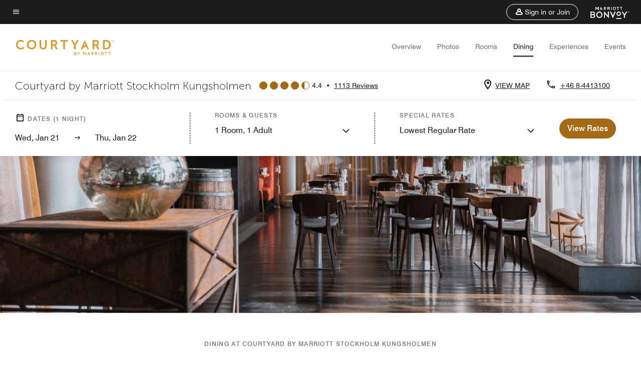

--- FILE ---
content_type: application/javascript;charset=utf-8
request_url: https://api.bazaarvoice.com/data/batch.json?passkey=canCX9lvC812oa4Y6HYf4gmWK5uszkZCKThrdtYkZqcYE&apiversion=5.5&displaycode=14883-en_us&resource.q0=products&filter.q0=id%3Aeq%3Astocy&stats.q0=reviews&filteredstats.q0=reviews&filter_reviews.q0=contentlocale%3Aeq%3Azh*%2Cen*%2Cfr*%2Cde*%2Cja*%2Cpt*%2Cru*%2Ces*%2Cen_US&filter_reviewcomments.q0=contentlocale%3Aeq%3Azh*%2Cen*%2Cfr*%2Cde*%2Cja*%2Cpt*%2Cru*%2Ces*%2Cen_US&resource.q1=reviews&filter.q1=isratingsonly%3Aeq%3Afalse&filter.q1=productid%3Aeq%3Astocy&filter.q1=contentlocale%3Aeq%3Azh*%2Cen*%2Cfr*%2Cde*%2Cja*%2Cpt*%2Cru*%2Ces*%2Cen_US&sort.q1=submissiontime%3Adesc&stats.q1=reviews&filteredstats.q1=reviews&include.q1=authors%2Cproducts%2Ccomments&filter_reviews.q1=contentlocale%3Aeq%3Azh*%2Cen*%2Cfr*%2Cde*%2Cja*%2Cpt*%2Cru*%2Ces*%2Cen_US&filter_reviewcomments.q1=contentlocale%3Aeq%3Azh*%2Cen*%2Cfr*%2Cde*%2Cja*%2Cpt*%2Cru*%2Ces*%2Cen_US&filter_comments.q1=contentlocale%3Aeq%3Azh*%2Cen*%2Cfr*%2Cde*%2Cja*%2Cpt*%2Cru*%2Ces*%2Cen_US&limit.q1=10&offset.q1=0&limit_comments.q1=3&callback=BV._internal.dataHandler0
body_size: 8264
content:
BV._internal.dataHandler0({"Errors":[],"BatchedResultsOrder":["q1","q0"],"HasErrors":false,"TotalRequests":2,"BatchedResults":{"q1":{"Id":"q1","Limit":10,"Offset":0,"TotalResults":1094,"Locale":"en_US","Results":[{"Id":"376696675","CID":"381ec7ba-0328-5968-a326-e7c9d00e6958","SourceClient":"marriott-2","LastModeratedTime":"2026-01-19T06:45:31.000+00:00","LastModificationTime":"2026-01-19T06:45:31.000+00:00","ProductId":"STOCY","OriginalProductName":"Courtyard Stockholm Kungsholmen","AuthorId":"m2bp2tpw6642qrx2dr60naaqa","ContentLocale":"en_US","IsFeatured":false,"TotalInappropriateFeedbackCount":0,"TotalClientResponseCount":0,"TotalCommentCount":0,"Rating":5,"SecondaryRatingsOrder":["Cleanliness","Dining","Location","Service","Amenities","Value"],"IsRatingsOnly":false,"TotalFeedbackCount":0,"TotalNegativeFeedbackCount":0,"TotalPositiveFeedbackCount":0,"ModerationStatus":"APPROVED","SubmissionId":"r114883-en_17688037cIbiDygKEO","SubmissionTime":"2026-01-19T06:23:13.000+00:00","ReviewText":"Very nice hotel in every way. Good rooms with comfortable beds. Nice lobby with bar and restaurant.","Title":"A lot of hotel for the money.","UserNickname":"Aake Helander","SecondaryRatings":{"Cleanliness":{"Value":5,"Id":"Cleanliness","MaxLabel":null,"ValueRange":5,"MinLabel":null,"DisplayType":"NORMAL","ValueLabel":null,"Label":null},"Value":{"Value":5,"Id":"Value","MaxLabel":null,"ValueRange":5,"MinLabel":null,"DisplayType":"NORMAL","ValueLabel":null,"Label":null},"Amenities":{"Value":4,"Id":"Amenities","MaxLabel":null,"ValueRange":5,"MinLabel":null,"DisplayType":"NORMAL","ValueLabel":null,"Label":null},"Service":{"Value":5,"Id":"Service","MaxLabel":null,"ValueRange":5,"MinLabel":null,"DisplayType":"NORMAL","ValueLabel":null,"Label":null},"Dining":{"Value":3,"Id":"Dining","MaxLabel":null,"ValueRange":5,"MinLabel":null,"DisplayType":"NORMAL","ValueLabel":null,"Label":null},"Location":{"Value":4,"Id":"Location","MaxLabel":null,"ValueRange":5,"MinLabel":null,"DisplayType":"NORMAL","ValueLabel":null,"Label":null}},"CommentIds":[],"Videos":[],"Pros":null,"ClientResponses":[],"Photos":[],"InappropriateFeedbackList":[],"Badges":{},"ProductRecommendationIds":[],"ContextDataValues":{},"UserLocation":null,"Helpfulness":null,"AdditionalFields":{},"CampaignId":null,"IsSyndicated":false,"RatingRange":5,"TagDimensions":{},"Cons":null,"IsRecommended":null,"ContextDataValuesOrder":[],"AdditionalFieldsOrder":[],"TagDimensionsOrder":[],"BadgesOrder":[]},{"Id":"375622885","CID":"6b2a2f6b-e95e-5434-960c-99ec00d18938","SourceClient":"marriott-2","LastModeratedTime":"2026-01-08T16:46:22.000+00:00","LastModificationTime":"2026-01-08T16:46:22.000+00:00","ProductId":"STOCY","OriginalProductName":"Courtyard Stockholm Kungsholmen","ContextDataValuesOrder":["RewardsLevel","TravelerType"],"AuthorId":"e0006826aac9eb91f6fa76704f994cef7047bb83dfc9f4c88d4b15b5e9d43960","ContentLocale":"ja_JP","IsFeatured":false,"TotalInappropriateFeedbackCount":0,"TotalClientResponseCount":0,"TotalCommentCount":1,"Rating":3,"SecondaryRatingsOrder":["Cleanliness","Dining","Location","Service","Amenities","Value"],"IsRatingsOnly":false,"TotalFeedbackCount":0,"TotalNegativeFeedbackCount":0,"TotalPositiveFeedbackCount":0,"ModerationStatus":"APPROVED","SubmissionId":"r114883-ja_17678845qNBv1ny8DH","SubmissionTime":"2026-01-08T15:02:43.000+00:00","ReviewText":"\u30A2\u30E1\u30CB\u30C6\u30A3\u304C\u8DB3\u308A\u306A\u3044\u3002\u30D0\u30B9\u30ED\u30FC\u30D6\u306E\u7528\u610F\u304C\u306A\u3044\u3002\u5834\u6240\u304C\u4E0D\u4FBF\u3002\u6E05\u6F54\u3067\u666F\u8272\u306F\u826F\u3044\u3002\u4E88\u5099\u306E\u30D9\u30C3\u30C9\u304C\u5BDD\u5FC3\u5730\u60AA\u3044\u3002","Title":"\u30B3\u30FC\u30C8\u30E4\u30FC\u30C9\u3068\u306F\u3044\u3048\u30DE\u30EA\u30AA\u30C3\u30C8\u306E\u30AF\u30AA\u30EA\u30C6\u30A3\u3067\u306F\u306A\u3044\u3002","UserNickname":"KJ","SecondaryRatings":{"Cleanliness":{"Value":4,"Id":"Cleanliness","MaxLabel":null,"ValueRange":5,"MinLabel":null,"DisplayType":"NORMAL","ValueLabel":null,"Label":null},"Value":{"Value":3,"Id":"Value","MaxLabel":null,"ValueRange":5,"MinLabel":null,"DisplayType":"NORMAL","ValueLabel":null,"Label":null},"Amenities":{"Value":1,"Id":"Amenities","MaxLabel":null,"ValueRange":5,"MinLabel":null,"DisplayType":"NORMAL","ValueLabel":null,"Label":null},"Service":{"Value":3,"Id":"Service","MaxLabel":null,"ValueRange":5,"MinLabel":null,"DisplayType":"NORMAL","ValueLabel":null,"Label":null},"Dining":{"Value":4,"Id":"Dining","MaxLabel":null,"ValueRange":5,"MinLabel":null,"DisplayType":"NORMAL","ValueLabel":null,"Label":null},"Location":{"Value":2,"Id":"Location","MaxLabel":null,"ValueRange":5,"MinLabel":null,"DisplayType":"NORMAL","ValueLabel":null,"Label":null}},"ContextDataValues":{"RewardsLevel":{"Value":"Member","Id":"RewardsLevel"},"TravelerType":{"Value":"Couple","Id":"TravelerType"}},"CommentIds":["4809524"],"Videos":[],"Pros":null,"ClientResponses":[],"Photos":[],"InappropriateFeedbackList":[],"Badges":{},"ProductRecommendationIds":[],"UserLocation":null,"Helpfulness":null,"AdditionalFields":{},"CampaignId":null,"IsSyndicated":false,"RatingRange":5,"TagDimensions":{},"Cons":null,"IsRecommended":null,"AdditionalFieldsOrder":[],"TagDimensionsOrder":[],"BadgesOrder":[]},{"Id":"374895803","CID":"9a4c8942-05ee-55dc-a82f-9cc3ccfa599b","SourceClient":"marriott-2","LastModeratedTime":"2026-01-01T18:01:50.000+00:00","LastModificationTime":"2026-01-01T18:01:50.000+00:00","ProductId":"STOCY","OriginalProductName":"Courtyard Stockholm Kungsholmen","ContextDataValuesOrder":["RewardsLevel","TravelerType"],"AuthorId":"8a6728ba82c6facafcdae0376f4007ea108aca33abe9c46f79de6fc93d564890","ContentLocale":"en_US","IsFeatured":false,"TotalInappropriateFeedbackCount":0,"TotalClientResponseCount":0,"TotalCommentCount":0,"Rating":5,"SecondaryRatingsOrder":["Cleanliness","Dining","Location","Service","Amenities","Value"],"IsRatingsOnly":false,"TotalFeedbackCount":0,"TotalNegativeFeedbackCount":0,"TotalPositiveFeedbackCount":0,"ModerationStatus":"APPROVED","SubmissionId":"r114883-en_17672889Vn1bFToTr2","SubmissionTime":"2026-01-01T17:36:36.000+00:00","ReviewText":"The hotel is a very upscale Marriott Courtyard. The reception staff is always very welcoming and helpful. And the buffet breakfast is extraordinary, with a staff that truly cares about the guests.","Title":"amazing hotel and staff","UserNickname":"DN","SecondaryRatings":{"Cleanliness":{"Value":5,"Id":"Cleanliness","MaxLabel":null,"ValueRange":5,"MinLabel":null,"DisplayType":"NORMAL","ValueLabel":null,"Label":null},"Value":{"Value":5,"Id":"Value","MaxLabel":null,"ValueRange":5,"MinLabel":null,"DisplayType":"NORMAL","ValueLabel":null,"Label":null},"Amenities":{"Value":5,"Id":"Amenities","MaxLabel":null,"ValueRange":5,"MinLabel":null,"DisplayType":"NORMAL","ValueLabel":null,"Label":null},"Service":{"Value":5,"Id":"Service","MaxLabel":null,"ValueRange":5,"MinLabel":null,"DisplayType":"NORMAL","ValueLabel":null,"Label":null},"Dining":{"Value":5,"Id":"Dining","MaxLabel":null,"ValueRange":5,"MinLabel":null,"DisplayType":"NORMAL","ValueLabel":null,"Label":null},"Location":{"Value":5,"Id":"Location","MaxLabel":null,"ValueRange":5,"MinLabel":null,"DisplayType":"NORMAL","ValueLabel":null,"Label":null}},"ContextDataValues":{"RewardsLevel":{"Value":"Platinum","Id":"RewardsLevel"},"TravelerType":{"Value":"Family","Id":"TravelerType"}},"CommentIds":[],"Videos":[],"Pros":null,"ClientResponses":[],"Photos":[],"InappropriateFeedbackList":[],"Badges":{},"ProductRecommendationIds":[],"UserLocation":null,"Helpfulness":null,"AdditionalFields":{},"CampaignId":null,"IsSyndicated":false,"RatingRange":5,"TagDimensions":{},"Cons":null,"IsRecommended":null,"AdditionalFieldsOrder":[],"TagDimensionsOrder":[],"BadgesOrder":[]},{"Id":"374679253","CID":"42e423f4-71f4-58ac-b348-20e3e5ce4e6a","SourceClient":"marriott-2","LastModeratedTime":"2025-12-30T10:30:46.000+00:00","LastModificationTime":"2025-12-30T10:30:46.000+00:00","ProductId":"STOCY","OriginalProductName":"Courtyard Stockholm Kungsholmen","ContextDataValuesOrder":["RewardsLevel","TravelerType"],"AuthorId":"0f2ec9ed2b708e7f7f1aaecd891d907313507d6cf4e8a21c8f2fdf56296bf081","ContentLocale":"en_US","IsFeatured":false,"TotalInappropriateFeedbackCount":0,"TotalClientResponseCount":0,"TotalCommentCount":0,"Rating":5,"SecondaryRatingsOrder":["Cleanliness","Dining","Location","Service","Amenities","Value"],"IsRatingsOnly":false,"TotalFeedbackCount":0,"TotalNegativeFeedbackCount":0,"TotalPositiveFeedbackCount":0,"ModerationStatus":"APPROVED","SubmissionId":"r114883-en_17670890RzEoBXtmwo","SubmissionTime":"2025-12-30T10:04:57.000+00:00","ReviewText":"Great service, clean rooms, a bit on the smaller side. Breakfast buffet is amazing. Has  decent size fitness center. Service from staff is amazing.","Title":"Great staff and amazing breakfast","UserNickname":"Vijay B","SecondaryRatings":{"Cleanliness":{"Value":5,"Id":"Cleanliness","MaxLabel":null,"ValueRange":5,"MinLabel":null,"DisplayType":"NORMAL","ValueLabel":null,"Label":null},"Value":{"Value":5,"Id":"Value","MaxLabel":null,"ValueRange":5,"MinLabel":null,"DisplayType":"NORMAL","ValueLabel":null,"Label":null},"Amenities":{"Value":5,"Id":"Amenities","MaxLabel":null,"ValueRange":5,"MinLabel":null,"DisplayType":"NORMAL","ValueLabel":null,"Label":null},"Service":{"Value":5,"Id":"Service","MaxLabel":null,"ValueRange":5,"MinLabel":null,"DisplayType":"NORMAL","ValueLabel":null,"Label":null},"Dining":{"Value":5,"Id":"Dining","MaxLabel":null,"ValueRange":5,"MinLabel":null,"DisplayType":"NORMAL","ValueLabel":null,"Label":null},"Location":{"Value":5,"Id":"Location","MaxLabel":null,"ValueRange":5,"MinLabel":null,"DisplayType":"NORMAL","ValueLabel":null,"Label":null}},"ContextDataValues":{"RewardsLevel":{"Value":"Member","Id":"RewardsLevel"},"TravelerType":{"Value":"Solo","Id":"TravelerType"}},"CommentIds":[],"Videos":[],"Pros":null,"ClientResponses":[],"Photos":[],"InappropriateFeedbackList":[],"Badges":{},"ProductRecommendationIds":[],"UserLocation":null,"Helpfulness":null,"AdditionalFields":{},"CampaignId":null,"IsSyndicated":false,"RatingRange":5,"TagDimensions":{},"Cons":null,"IsRecommended":null,"AdditionalFieldsOrder":[],"TagDimensionsOrder":[],"BadgesOrder":[]},{"Id":"373468801","CID":"deb563ee-93eb-5afc-9a75-c58b9a59586d","SourceClient":"marriott-2","LastModeratedTime":"2025-12-18T00:46:22.000+00:00","LastModificationTime":"2025-12-18T00:46:22.000+00:00","ProductId":"STOCY","OriginalProductName":"Courtyard Stockholm Kungsholmen","ContextDataValuesOrder":["RewardsLevel","TravelerType"],"AuthorId":"ef4e846c5ca8321089a3759741c2039ecd6080f3c4d40a6c0c08644123a06c19","ContentLocale":"en_GB","IsFeatured":false,"TotalInappropriateFeedbackCount":0,"TotalClientResponseCount":0,"TotalCommentCount":0,"Rating":5,"SecondaryRatingsOrder":["Cleanliness","Location","Service","Amenities","Value"],"IsRatingsOnly":false,"TotalFeedbackCount":0,"TotalNegativeFeedbackCount":0,"TotalPositiveFeedbackCount":0,"ModerationStatus":"APPROVED","SubmissionId":"r114883-en_17660052IMLmBq7yko","SubmissionTime":"2025-12-17T21:00:41.000+00:00","ReviewText":"Great service and wonderful stay","Title":"Weekend stay","UserNickname":"Andreas","SecondaryRatings":{"Cleanliness":{"Value":5,"Id":"Cleanliness","MaxLabel":null,"ValueRange":5,"MinLabel":null,"DisplayType":"NORMAL","ValueLabel":null,"Label":null},"Value":{"Value":4,"Id":"Value","MaxLabel":null,"ValueRange":5,"MinLabel":null,"DisplayType":"NORMAL","ValueLabel":null,"Label":null},"Amenities":{"Value":5,"Id":"Amenities","MaxLabel":null,"ValueRange":5,"MinLabel":null,"DisplayType":"NORMAL","ValueLabel":null,"Label":null},"Service":{"Value":5,"Id":"Service","MaxLabel":null,"ValueRange":5,"MinLabel":null,"DisplayType":"NORMAL","ValueLabel":null,"Label":null},"Location":{"Value":5,"Id":"Location","MaxLabel":null,"ValueRange":5,"MinLabel":null,"DisplayType":"NORMAL","ValueLabel":null,"Label":null}},"ContextDataValues":{"RewardsLevel":{"Value":"Member","Id":"RewardsLevel"},"TravelerType":{"Value":"Solo","Id":"TravelerType"}},"CommentIds":[],"Videos":[],"Pros":null,"ClientResponses":[],"Photos":[],"InappropriateFeedbackList":[],"Badges":{},"ProductRecommendationIds":[],"UserLocation":null,"Helpfulness":null,"AdditionalFields":{},"CampaignId":null,"IsSyndicated":false,"RatingRange":5,"TagDimensions":{},"Cons":null,"IsRecommended":null,"AdditionalFieldsOrder":[],"TagDimensionsOrder":[],"BadgesOrder":[]},{"Id":"373373728","CID":"031954ba-676f-5075-b100-f3ca579db022","SourceClient":"marriott-2","LastModeratedTime":"2025-12-16T21:01:03.000+00:00","LastModificationTime":"2025-12-16T21:01:03.000+00:00","ProductId":"STOCY","OriginalProductName":"Courtyard Stockholm Kungsholmen","ContextDataValuesOrder":["RewardsLevel","TravelerType"],"AuthorId":"5399d01324fe86d8164772e34dc5acbf9727b56f257a4d87f8ad741eb17cfba1","ContentLocale":"en_US","IsFeatured":false,"TotalInappropriateFeedbackCount":0,"TotalClientResponseCount":0,"TotalCommentCount":0,"Rating":5,"SecondaryRatingsOrder":["Cleanliness","Dining","Location","Service","Amenities","Value"],"IsRatingsOnly":false,"TotalFeedbackCount":0,"TotalNegativeFeedbackCount":0,"TotalPositiveFeedbackCount":0,"ModerationStatus":"APPROVED","SubmissionId":"r114883-en_17659172tHDCUb08ZC","SubmissionTime":"2025-12-16T20:33:33.000+00:00","ReviewText":"Very clean and cosy hotel , friendly staff , and good location","Title":"Will come back","UserNickname":"FK","SecondaryRatings":{"Cleanliness":{"Value":5,"Id":"Cleanliness","MaxLabel":null,"ValueRange":5,"MinLabel":null,"DisplayType":"NORMAL","ValueLabel":null,"Label":null},"Value":{"Value":3,"Id":"Value","MaxLabel":null,"ValueRange":5,"MinLabel":null,"DisplayType":"NORMAL","ValueLabel":null,"Label":null},"Amenities":{"Value":4,"Id":"Amenities","MaxLabel":null,"ValueRange":5,"MinLabel":null,"DisplayType":"NORMAL","ValueLabel":null,"Label":null},"Service":{"Value":4,"Id":"Service","MaxLabel":null,"ValueRange":5,"MinLabel":null,"DisplayType":"NORMAL","ValueLabel":null,"Label":null},"Dining":{"Value":4,"Id":"Dining","MaxLabel":null,"ValueRange":5,"MinLabel":null,"DisplayType":"NORMAL","ValueLabel":null,"Label":null},"Location":{"Value":4,"Id":"Location","MaxLabel":null,"ValueRange":5,"MinLabel":null,"DisplayType":"NORMAL","ValueLabel":null,"Label":null}},"ContextDataValues":{"RewardsLevel":{"Value":"Non-Member","Id":"RewardsLevel"},"TravelerType":{"Value":"Family","Id":"TravelerType"}},"CommentIds":[],"Videos":[],"Pros":null,"ClientResponses":[],"Photos":[],"InappropriateFeedbackList":[],"Badges":{},"ProductRecommendationIds":[],"UserLocation":null,"Helpfulness":null,"AdditionalFields":{},"CampaignId":null,"IsSyndicated":false,"RatingRange":5,"TagDimensions":{},"Cons":null,"IsRecommended":null,"AdditionalFieldsOrder":[],"TagDimensionsOrder":[],"BadgesOrder":[]},{"Id":"373100600","CID":"8a44bcba-4072-51b1-ada3-810f3ba9e28b","SourceClient":"marriott-2","LastModeratedTime":"2025-12-13T19:31:47.000+00:00","LastModificationTime":"2025-12-13T19:31:47.000+00:00","ProductId":"STOCY","OriginalProductName":"Courtyard Stockholm Kungsholmen","ContextDataValuesOrder":["RewardsLevel","TravelerType"],"AuthorId":"c8ab422654cdd259727d66dc719a00ac60de5a90334c02145b10fe388bf1f839","ContentLocale":"en_US","IsFeatured":false,"TotalInappropriateFeedbackCount":0,"TotalClientResponseCount":0,"TotalCommentCount":1,"Rating":2,"SecondaryRatingsOrder":["Cleanliness","Dining","Location","Service","Amenities","Value"],"IsRatingsOnly":false,"TotalFeedbackCount":0,"TotalNegativeFeedbackCount":0,"TotalPositiveFeedbackCount":0,"ModerationStatus":"APPROVED","SubmissionId":"r114883-en_17656526ltYj8dwVWT","SubmissionTime":"2025-12-13T19:03:56.000+00:00","ReviewText":"There was an issue with the cleaning staff for the rooms. Every day I had to ask them to clean my room. They had not set schedule either. They would come from 4:00 PM to 5:00 PM on several occasions.","Title":"Marriott Courtyard","UserNickname":"Jo","SecondaryRatings":{"Cleanliness":{"Value":2,"Id":"Cleanliness","MaxLabel":null,"ValueRange":5,"MinLabel":null,"DisplayType":"NORMAL","ValueLabel":null,"Label":null},"Value":{"Value":1,"Id":"Value","MaxLabel":null,"ValueRange":5,"MinLabel":null,"DisplayType":"NORMAL","ValueLabel":null,"Label":null},"Amenities":{"Value":2,"Id":"Amenities","MaxLabel":null,"ValueRange":5,"MinLabel":null,"DisplayType":"NORMAL","ValueLabel":null,"Label":null},"Service":{"Value":2,"Id":"Service","MaxLabel":null,"ValueRange":5,"MinLabel":null,"DisplayType":"NORMAL","ValueLabel":null,"Label":null},"Dining":{"Value":2,"Id":"Dining","MaxLabel":null,"ValueRange":5,"MinLabel":null,"DisplayType":"NORMAL","ValueLabel":null,"Label":null},"Location":{"Value":2,"Id":"Location","MaxLabel":null,"ValueRange":5,"MinLabel":null,"DisplayType":"NORMAL","ValueLabel":null,"Label":null}},"ContextDataValues":{"RewardsLevel":{"Value":"Non-Member","Id":"RewardsLevel"},"TravelerType":{"Value":"Solo","Id":"TravelerType"}},"CommentIds":["4780971"],"Videos":[],"Pros":null,"ClientResponses":[],"Photos":[],"InappropriateFeedbackList":[],"Badges":{},"ProductRecommendationIds":[],"UserLocation":null,"Helpfulness":null,"AdditionalFields":{},"CampaignId":null,"IsSyndicated":false,"RatingRange":5,"TagDimensions":{},"Cons":null,"IsRecommended":null,"AdditionalFieldsOrder":[],"TagDimensionsOrder":[],"BadgesOrder":[]},{"Id":"372549760","CID":"85a23506-c52b-559e-afcb-5a8bf5996a8f","SourceClient":"marriott-2","LastModeratedTime":"2025-12-08T21:31:08.000+00:00","LastModificationTime":"2025-12-08T21:31:08.000+00:00","ProductId":"STOCY","OriginalProductName":"Courtyard Stockholm Kungsholmen","ContextDataValuesOrder":["RewardsLevel","TravelerType"],"AuthorId":"bc2ec91d300db70b578114da664d70414172e4b097da1ee268b07e1986bfdd8c","ContentLocale":"en_GB","IsFeatured":false,"TotalInappropriateFeedbackCount":0,"TotalClientResponseCount":0,"TotalCommentCount":0,"Rating":5,"SecondaryRatingsOrder":["Cleanliness","Dining","Location","Service","Amenities","Value"],"IsRatingsOnly":false,"TotalFeedbackCount":0,"TotalNegativeFeedbackCount":0,"TotalPositiveFeedbackCount":0,"ModerationStatus":"APPROVED","SubmissionId":"r114883-en_17652278uKejIUntgB","SubmissionTime":"2025-12-08T21:04:30.000+00:00","ReviewText":"Great hotell with Great straff and love\u00F6y breakfast. Really feels like  I am coming home","Title":"Like coming home","UserNickname":"Cormax75","SecondaryRatings":{"Cleanliness":{"Value":4,"Id":"Cleanliness","MaxLabel":null,"ValueRange":5,"MinLabel":null,"DisplayType":"NORMAL","ValueLabel":null,"Label":null},"Value":{"Value":5,"Id":"Value","MaxLabel":null,"ValueRange":5,"MinLabel":null,"DisplayType":"NORMAL","ValueLabel":null,"Label":null},"Amenities":{"Value":4,"Id":"Amenities","MaxLabel":null,"ValueRange":5,"MinLabel":null,"DisplayType":"NORMAL","ValueLabel":null,"Label":null},"Service":{"Value":5,"Id":"Service","MaxLabel":null,"ValueRange":5,"MinLabel":null,"DisplayType":"NORMAL","ValueLabel":null,"Label":null},"Dining":{"Value":5,"Id":"Dining","MaxLabel":null,"ValueRange":5,"MinLabel":null,"DisplayType":"NORMAL","ValueLabel":null,"Label":null},"Location":{"Value":4,"Id":"Location","MaxLabel":null,"ValueRange":5,"MinLabel":null,"DisplayType":"NORMAL","ValueLabel":null,"Label":null}},"ContextDataValues":{"RewardsLevel":{"Value":"Silver","Id":"RewardsLevel"},"TravelerType":{"Value":"Solo","Id":"TravelerType"}},"CommentIds":[],"Videos":[],"Pros":null,"ClientResponses":[],"Photos":[],"InappropriateFeedbackList":[],"Badges":{},"ProductRecommendationIds":[],"UserLocation":null,"Helpfulness":null,"AdditionalFields":{},"CampaignId":null,"IsSyndicated":false,"RatingRange":5,"TagDimensions":{},"Cons":null,"IsRecommended":null,"AdditionalFieldsOrder":[],"TagDimensionsOrder":[],"BadgesOrder":[]},{"Id":"372294169","CID":"63443353-d358-5904-8120-2e2a3f09702b","SourceClient":"marriott-2","LastModeratedTime":"2025-12-06T02:32:26.000+00:00","LastModificationTime":"2025-12-06T02:32:26.000+00:00","ProductId":"STOCY","OriginalProductName":"Courtyard Stockholm Kungsholmen","ContextDataValuesOrder":["RewardsLevel","TravelerType"],"AuthorId":"8c04f50d6fddd53671b13a22c0e1b14dd55864620a58a17c48cc051ebc91ccd6","ContentLocale":"en_US","IsFeatured":false,"TotalInappropriateFeedbackCount":0,"TotalClientResponseCount":0,"TotalCommentCount":0,"Rating":4,"SecondaryRatingsOrder":["Cleanliness","Dining","Location","Service","Amenities","Value"],"IsRatingsOnly":false,"TotalFeedbackCount":0,"TotalNegativeFeedbackCount":0,"TotalPositiveFeedbackCount":0,"ModerationStatus":"APPROVED","SubmissionId":"r114883-en_17649839MqwNOrKV9D","SubmissionTime":"2025-12-06T01:18:57.000+00:00","ReviewText":"Good hotel in a good location","Title":"Good","UserNickname":"Ta","SecondaryRatings":{"Cleanliness":{"Value":5,"Id":"Cleanliness","MaxLabel":null,"ValueRange":5,"MinLabel":null,"DisplayType":"NORMAL","ValueLabel":null,"Label":null},"Value":{"Value":4,"Id":"Value","MaxLabel":null,"ValueRange":5,"MinLabel":null,"DisplayType":"NORMAL","ValueLabel":null,"Label":null},"Amenities":{"Value":3,"Id":"Amenities","MaxLabel":null,"ValueRange":5,"MinLabel":null,"DisplayType":"NORMAL","ValueLabel":null,"Label":null},"Service":{"Value":4,"Id":"Service","MaxLabel":null,"ValueRange":5,"MinLabel":null,"DisplayType":"NORMAL","ValueLabel":null,"Label":null},"Dining":{"Value":4,"Id":"Dining","MaxLabel":null,"ValueRange":5,"MinLabel":null,"DisplayType":"NORMAL","ValueLabel":null,"Label":null},"Location":{"Value":4,"Id":"Location","MaxLabel":null,"ValueRange":5,"MinLabel":null,"DisplayType":"NORMAL","ValueLabel":null,"Label":null}},"ContextDataValues":{"RewardsLevel":{"Value":"Member","Id":"RewardsLevel"},"TravelerType":{"Value":"Solo","Id":"TravelerType"}},"CommentIds":[],"Videos":[],"Pros":null,"ClientResponses":[],"Photos":[],"InappropriateFeedbackList":[],"Badges":{},"ProductRecommendationIds":[],"UserLocation":null,"Helpfulness":null,"AdditionalFields":{},"CampaignId":null,"IsSyndicated":false,"RatingRange":5,"TagDimensions":{},"Cons":null,"IsRecommended":null,"AdditionalFieldsOrder":[],"TagDimensionsOrder":[],"BadgesOrder":[]},{"Id":"372172711","CID":"c6983af0-7e0a-5671-8da3-f0cef3ecd8b9","SourceClient":"marriott-2","LastModeratedTime":"2025-12-04T22:46:10.000+00:00","LastModificationTime":"2025-12-04T22:46:10.000+00:00","ProductId":"STOCY","OriginalProductName":"Courtyard Stockholm Kungsholmen","ContextDataValuesOrder":["RewardsLevel","TravelerType"],"AuthorId":"b3c127dbe627c42cc1de931c1b44be44ec65f4930641ca125fbe1777b3af7ed5","ContentLocale":"en_US","IsFeatured":false,"TotalInappropriateFeedbackCount":0,"TotalClientResponseCount":0,"TotalCommentCount":0,"Rating":5,"SecondaryRatingsOrder":["Cleanliness","Dining","Location","Service","Amenities","Value"],"IsRatingsOnly":false,"TotalFeedbackCount":0,"TotalNegativeFeedbackCount":0,"TotalPositiveFeedbackCount":0,"ModerationStatus":"APPROVED","SubmissionId":"r114883-en_17648815HO3iv6oLp9","SubmissionTime":"2025-12-04T20:51:53.000+00:00","ReviewText":"Our stay at Courtyard by Marriott was Unforgettable","Title":"Elektrisk","UserNickname":"Annika","SecondaryRatings":{"Cleanliness":{"Value":5,"Id":"Cleanliness","MaxLabel":null,"ValueRange":5,"MinLabel":null,"DisplayType":"NORMAL","ValueLabel":null,"Label":null},"Value":{"Value":5,"Id":"Value","MaxLabel":null,"ValueRange":5,"MinLabel":null,"DisplayType":"NORMAL","ValueLabel":null,"Label":null},"Amenities":{"Value":5,"Id":"Amenities","MaxLabel":null,"ValueRange":5,"MinLabel":null,"DisplayType":"NORMAL","ValueLabel":null,"Label":null},"Service":{"Value":5,"Id":"Service","MaxLabel":null,"ValueRange":5,"MinLabel":null,"DisplayType":"NORMAL","ValueLabel":null,"Label":null},"Dining":{"Value":4,"Id":"Dining","MaxLabel":null,"ValueRange":5,"MinLabel":null,"DisplayType":"NORMAL","ValueLabel":null,"Label":null},"Location":{"Value":4,"Id":"Location","MaxLabel":null,"ValueRange":5,"MinLabel":null,"DisplayType":"NORMAL","ValueLabel":null,"Label":null}},"ContextDataValues":{"RewardsLevel":{"Value":"Member","Id":"RewardsLevel"},"TravelerType":{"Value":"Family","Id":"TravelerType"}},"CommentIds":[],"Videos":[],"Pros":null,"ClientResponses":[],"Photos":[],"InappropriateFeedbackList":[],"Badges":{},"ProductRecommendationIds":[],"UserLocation":null,"Helpfulness":null,"AdditionalFields":{},"CampaignId":null,"IsSyndicated":false,"RatingRange":5,"TagDimensions":{},"Cons":null,"IsRecommended":null,"AdditionalFieldsOrder":[],"TagDimensionsOrder":[],"BadgesOrder":[]}],"Includes":{"Products":{"STOCY":{"AttributesOrder":["AVAILABILITY"],"Attributes":{"AVAILABILITY":{"Id":"AVAILABILITY","Values":[{"Value":"True","Locale":null}]}},"Description":"Located in the city center, on the beautiful island of Kungsholmen, Courtyard Stockholm offers oversized rooms with complimentary Wi-Fi and fantastic views of the park. The hotel also features an on-site restaurant, a gym, and several event venues.","Name":"Courtyard Stockholm Kungsholmen","Id":"STOCY","CategoryId":"BV_MISCELLANEOUS_CATEGORY","BrandExternalId":"56icy1esmjphgyroymxj9lf3k","Brand":{"Id":"56icy1esmjphgyroymxj9lf3k","Name":"Courtyard By Marriott"},"Active":true,"ProductPageUrl":"https://www.marriott.com/hotels/travel/stocy-courtyard-stockholm-kungsholmen/","Disabled":false,"ISBNs":[],"QuestionIds":[],"ModelNumbers":[],"EANs":[],"StoryIds":[],"FamilyIds":[],"UPCs":[],"ManufacturerPartNumbers":[],"ReviewIds":[],"ImageUrl":null,"ReviewStatistics":{"NotHelpfulVoteCount":19,"NotRecommendedCount":22,"ContextDataDistributionOrder":["Age","RewardsLevel","TravelerType","RecommendFamilies","RecommendCouples","RecommendGroups","RecommendBusiness","RecommendLeisure","RecommendWeekend","RecommendSiteSeeing","RecommendRomantic","RecommendShopping","RecommendLocationAttractions","RecommendOutdoorActivities","RecommendBeach","RecommendPublicTransportation","RecommendBikeFriendly","RecommendMusicAndNightlife","RecommendOtherSpecify","RecommendNotRecommend"],"ContextDataDistribution":{"Age":{"Id":"Age","Values":[{"Count":54,"Value":"18to25"},{"Count":105,"Value":"26to40"},{"Count":188,"Value":"40to60"},{"Count":53,"Value":"60orOver"}]},"RewardsLevel":{"Id":"RewardsLevel","Values":[{"Count":524,"Value":"Member"},{"Count":93,"Value":"Silver"},{"Count":98,"Value":"Gold"},{"Count":74,"Value":"Platinum"},{"Count":31,"Value":"Titanium"},{"Count":10,"Value":"Ambassador"},{"Count":206,"Value":"Non-Member"}]},"TravelerType":{"Id":"TravelerType","Values":[{"Count":329,"Value":"Solo"},{"Count":425,"Value":"Couple"},{"Count":280,"Value":"Family"},{"Count":74,"Value":"Group"}]},"RecommendFamilies":{"Id":"RecommendFamilies","Values":[{"Count":218,"Value":"Yes"},{"Count":195,"Value":"No"}]},"RecommendCouples":{"Id":"RecommendCouples","Values":[{"Count":259,"Value":"Yes"},{"Count":154,"Value":"No"}]},"RecommendGroups":{"Id":"RecommendGroups","Values":[{"Count":157,"Value":"Yes"},{"Count":256,"Value":"No"}]},"RecommendBusiness":{"Id":"RecommendBusiness","Values":[{"Count":285,"Value":"Yes"},{"Count":128,"Value":"No"}]},"RecommendLeisure":{"Id":"RecommendLeisure","Values":[{"Count":215,"Value":"Yes"},{"Count":198,"Value":"No"}]},"RecommendWeekend":{"Id":"RecommendWeekend","Values":[{"Count":243,"Value":"Yes"},{"Count":170,"Value":"No"}]},"RecommendSiteSeeing":{"Id":"RecommendSiteSeeing","Values":[{"Count":148,"Value":"Yes"},{"Count":265,"Value":"No"}]},"RecommendRomantic":{"Id":"RecommendRomantic","Values":[{"Count":91,"Value":"Yes"},{"Count":322,"Value":"No"}]},"RecommendShopping":{"Id":"RecommendShopping","Values":[{"Count":98,"Value":"Yes"},{"Count":315,"Value":"No"}]},"RecommendLocationAttractions":{"Id":"RecommendLocationAttractions","Values":[{"Count":85,"Value":"Yes"},{"Count":328,"Value":"No"}]},"RecommendOutdoorActivities":{"Id":"RecommendOutdoorActivities","Values":[{"Count":59,"Value":"Yes"},{"Count":354,"Value":"No"}]},"RecommendBeach":{"Id":"RecommendBeach","Values":[{"Count":13,"Value":"Yes"},{"Count":400,"Value":"No"}]},"RecommendPublicTransportation":{"Id":"RecommendPublicTransportation","Values":[{"Count":137,"Value":"Yes"},{"Count":276,"Value":"No"}]},"RecommendBikeFriendly":{"Id":"RecommendBikeFriendly","Values":[{"Count":106,"Value":"Yes"},{"Count":307,"Value":"No"}]},"RecommendMusicAndNightlife":{"Id":"RecommendMusicAndNightlife","Values":[{"Count":35,"Value":"Yes"},{"Count":378,"Value":"No"}]},"RecommendOtherSpecify":{"Id":"RecommendOtherSpecify","Values":[{"Count":4,"Value":"Yes"},{"Count":409,"Value":"No"}]},"RecommendNotRecommend":{"Id":"RecommendNotRecommend","Values":[{"Count":22,"Value":"Yes"},{"Count":391,"Value":"No"}]}},"TotalReviewCount":1113,"FirstSubmissionTime":"2014-07-08T13:19:42.000+00:00","LastSubmissionTime":"2026-01-19T06:23:13.000+00:00","RatingDistribution":[{"RatingValue":5,"Count":691},{"RatingValue":4,"Count":281},{"RatingValue":3,"Count":60},{"RatingValue":1,"Count":47},{"RatingValue":2,"Count":34}],"SecondaryRatingsAveragesOrder":["Cleanliness","Dining","Location","Service","Amenities","Value"],"SecondaryRatingsAverages":{"Service":{"Id":"Service","AverageRating":4.484756097560975,"MinLabel":null,"ValueRange":5,"MaxLabel":null,"DisplayType":"NORMAL"},"Amenities":{"Id":"Amenities","AverageRating":4.237358101135191,"MinLabel":null,"ValueRange":5,"MaxLabel":null,"DisplayType":"NORMAL"},"Value":{"Id":"Value","AverageRating":4.1737373737373735,"MinLabel":null,"ValueRange":5,"MaxLabel":null,"DisplayType":"NORMAL"},"Dining":{"Id":"Dining","AverageRating":4.210584343991179,"MinLabel":null,"ValueRange":5,"MaxLabel":null,"DisplayType":"NORMAL"},"Cleanliness":{"Id":"Cleanliness","AverageRating":4.484787018255578,"MinLabel":null,"ValueRange":5,"MaxLabel":null,"DisplayType":"NORMAL"},"Location":{"Id":"Location","AverageRating":4.246963562753036,"MinLabel":null,"ValueRange":5,"MaxLabel":null,"DisplayType":"NORMAL"}},"HelpfulVoteCount":85,"AverageOverallRating":4.379155435759209,"FeaturedReviewCount":0,"RecommendedCount":370,"RatingsOnlyReviewCount":19,"TagDistributionOrder":[],"OverallRatingRange":5,"TagDistribution":{}},"TotalReviewCount":1113,"FilteredReviewStatistics":{"NotHelpfulVoteCount":19,"NotRecommendedCount":21,"ContextDataDistributionOrder":["Age","RewardsLevel","TravelerType","RecommendFamilies","RecommendCouples","RecommendGroups","RecommendBusiness","RecommendLeisure","RecommendWeekend","RecommendSiteSeeing","RecommendRomantic","RecommendShopping","RecommendLocationAttractions","RecommendOutdoorActivities","RecommendBeach","RecommendPublicTransportation","RecommendBikeFriendly","RecommendMusicAndNightlife","RecommendOtherSpecify","RecommendNotRecommend"],"ContextDataDistribution":{"Age":{"Id":"Age","Values":[{"Count":51,"Value":"18to25"},{"Count":97,"Value":"26to40"},{"Count":181,"Value":"40to60"},{"Count":52,"Value":"60orOver"}]},"RewardsLevel":{"Id":"RewardsLevel","Values":[{"Count":516,"Value":"Member"},{"Count":93,"Value":"Silver"},{"Count":97,"Value":"Gold"},{"Count":74,"Value":"Platinum"},{"Count":30,"Value":"Titanium"},{"Count":10,"Value":"Ambassador"},{"Count":202,"Value":"Non-Member"}]},"TravelerType":{"Id":"TravelerType","Values":[{"Count":325,"Value":"Solo"},{"Count":416,"Value":"Couple"},{"Count":277,"Value":"Family"},{"Count":71,"Value":"Group"}]},"RecommendFamilies":{"Id":"RecommendFamilies","Values":[{"Count":210,"Value":"Yes"},{"Count":184,"Value":"No"}]},"RecommendCouples":{"Id":"RecommendCouples","Values":[{"Count":247,"Value":"Yes"},{"Count":147,"Value":"No"}]},"RecommendGroups":{"Id":"RecommendGroups","Values":[{"Count":148,"Value":"Yes"},{"Count":246,"Value":"No"}]},"RecommendBusiness":{"Id":"RecommendBusiness","Values":[{"Count":271,"Value":"Yes"},{"Count":123,"Value":"No"}]},"RecommendLeisure":{"Id":"RecommendLeisure","Values":[{"Count":206,"Value":"Yes"},{"Count":188,"Value":"No"}]},"RecommendWeekend":{"Id":"RecommendWeekend","Values":[{"Count":230,"Value":"Yes"},{"Count":164,"Value":"No"}]},"RecommendSiteSeeing":{"Id":"RecommendSiteSeeing","Values":[{"Count":146,"Value":"Yes"},{"Count":248,"Value":"No"}]},"RecommendRomantic":{"Id":"RecommendRomantic","Values":[{"Count":89,"Value":"Yes"},{"Count":305,"Value":"No"}]},"RecommendShopping":{"Id":"RecommendShopping","Values":[{"Count":95,"Value":"Yes"},{"Count":299,"Value":"No"}]},"RecommendLocationAttractions":{"Id":"RecommendLocationAttractions","Values":[{"Count":82,"Value":"Yes"},{"Count":312,"Value":"No"}]},"RecommendOutdoorActivities":{"Id":"RecommendOutdoorActivities","Values":[{"Count":57,"Value":"Yes"},{"Count":337,"Value":"No"}]},"RecommendBeach":{"Id":"RecommendBeach","Values":[{"Count":12,"Value":"Yes"},{"Count":382,"Value":"No"}]},"RecommendPublicTransportation":{"Id":"RecommendPublicTransportation","Values":[{"Count":132,"Value":"Yes"},{"Count":262,"Value":"No"}]},"RecommendBikeFriendly":{"Id":"RecommendBikeFriendly","Values":[{"Count":103,"Value":"Yes"},{"Count":291,"Value":"No"}]},"RecommendMusicAndNightlife":{"Id":"RecommendMusicAndNightlife","Values":[{"Count":34,"Value":"Yes"},{"Count":360,"Value":"No"}]},"RecommendOtherSpecify":{"Id":"RecommendOtherSpecify","Values":[{"Count":4,"Value":"Yes"},{"Count":390,"Value":"No"}]},"RecommendNotRecommend":{"Id":"RecommendNotRecommend","Values":[{"Count":21,"Value":"Yes"},{"Count":373,"Value":"No"}]}},"TotalReviewCount":1094,"FirstSubmissionTime":"2014-07-08T13:19:42.000+00:00","LastSubmissionTime":"2026-01-19T06:23:13.000+00:00","RatingDistribution":[{"RatingValue":5,"Count":678},{"RatingValue":4,"Count":277},{"RatingValue":3,"Count":58},{"RatingValue":1,"Count":47},{"RatingValue":2,"Count":34}],"SecondaryRatingsAveragesOrder":["Cleanliness","Dining","Location","Service","Amenities","Value"],"SecondaryRatingsAverages":{"Service":{"Id":"Service","AverageRating":4.48343685300207,"MinLabel":null,"ValueRange":5,"MaxLabel":null,"DisplayType":"NORMAL"},"Amenities":{"Id":"Amenities","AverageRating":4.2357894736842105,"MinLabel":null,"ValueRange":5,"MaxLabel":null,"DisplayType":"NORMAL"},"Value":{"Id":"Value","AverageRating":4.170957775489186,"MinLabel":null,"ValueRange":5,"MaxLabel":null,"DisplayType":"NORMAL"},"Dining":{"Id":"Dining","AverageRating":4.214848143982002,"MinLabel":null,"ValueRange":5,"MaxLabel":null,"DisplayType":"NORMAL"},"Cleanliness":{"Id":"Cleanliness","AverageRating":4.4881075491209925,"MinLabel":null,"ValueRange":5,"MaxLabel":null,"DisplayType":"NORMAL"},"Location":{"Id":"Location","AverageRating":4.246646026831785,"MinLabel":null,"ValueRange":5,"MaxLabel":null,"DisplayType":"NORMAL"}},"HelpfulVoteCount":85,"AverageOverallRating":4.375685557586837,"FeaturedReviewCount":0,"RecommendedCount":352,"RatingsOnlyReviewCount":0,"TagDistributionOrder":[],"OverallRatingRange":5,"TagDistribution":{}}}},"Comments":{"4809524":{"Id":"4809524","CID":"dfd680c9-658d-505b-bd88-3f80e2591774","SourceClient":"marriott-2","LastModeratedTime":"2026-01-09T09:30:26.000+00:00","LastModificationTime":"2026-01-09T09:30:26.000+00:00","ReviewId":"375622885","AuthorId":"rwong514GSSSocialProperty","ContentLocale":"en_US","IsFeatured":false,"TotalInappropriateFeedbackCount":0,"IPAddress":"199.102.178.100","TotalFeedbackCount":0,"TotalNegativeFeedbackCount":0,"TotalPositiveFeedbackCount":0,"ModerationStatus":"APPROVED","SubmissionId":"r114883-en_17679492Bvcc9Oqmpo","SubmissionTime":"2026-01-09T09:00:48.000+00:00","CommentText":"Dear KJ,\nThank you for taking the time to complete the Guest Satisfaction Survey regarding your recent stay at the Courtyard Stockholm Kungsholmen.\nWe truly appreciate your feedback and are pleased to hear that you found the room clean and enjoyed the view. At the same time, we are sorry to learn that several aspects of your stay did not meet your expectations.\nYour comments regarding the limited amenities, the location, and the comfort of the spare bed have been noted and shared with the relevant teams. With regard to the bathrobes, we would like to clarify that they are available upon request, and we regret if this information was not clearly communicated during your stay.\nFeedback such as yours is invaluable to us, as it helps us identify areas where we can continue to improve the guest experience.\n\nPlease accept our sincere apologies for the inconveniences you encountered. We hope to have the opportunity to welcome you back in the future and provide you with a more comfortable and enjoyable stay.\n\nKind regards,\nCourtyard by Marriott Stockholm Team","UserNickname":"GSSSocialProperty","IsSyndicated":false,"Badges":{},"ProductRecommendationIds":[],"Title":null,"InappropriateFeedbackList":[],"StoryId":null,"BadgesOrder":[],"UserLocation":null,"Photos":[],"Videos":[],"CampaignId":null},"4780971":{"Id":"4780971","CID":"e04ab23a-0a67-5ce8-b5f3-779d14d4dd70","SourceClient":"marriott-2","LastModeratedTime":"2025-12-15T19:02:07.000+00:00","LastModificationTime":"2025-12-15T19:02:07.000+00:00","ReviewId":"373100600","AuthorId":"rwong514GSSSocialProperty","ContentLocale":"en_US","IsFeatured":false,"TotalInappropriateFeedbackCount":0,"IPAddress":"199.102.178.100","TotalFeedbackCount":0,"TotalNegativeFeedbackCount":0,"TotalPositiveFeedbackCount":0,"ModerationStatus":"APPROVED","SubmissionId":"r114883-en_17658230XNQzpL4eSl","SubmissionTime":"2025-12-15T18:24:31.000+00:00","CommentText":"Dear Jo,\nThank you for taking the time to complete the Guest Satisfaction Survey following your recent stay at Courtyard Stockholm Kungsholmen. We appreciate your feedback and acknowledge that there is room for improvement. We sincerely apologize that our cleaning service did not meet your expectations. Please be assured that we take your comments seriously and will carefully review them to improve our services. Thank you for your valuable feedback. \nWe look forward to hopefully get a chance to welcome you back for a better experience.\nBest Regards, Team Courtyard by Marriott Stockholm","UserNickname":"GSSSocialProperty","IsSyndicated":false,"Badges":{},"ProductRecommendationIds":[],"Title":null,"InappropriateFeedbackList":[],"StoryId":null,"BadgesOrder":[],"UserLocation":null,"Photos":[],"Videos":[],"CampaignId":null}},"Authors":{"m2bp2tpw6642qrx2dr60naaqa":{"Id":"m2bp2tpw6642qrx2dr60naaqa","ContributorRank":"NONE","UserNickname":"Aake Helander","LastModeratedTime":"2026-01-19T06:45:32.000+00:00","ModerationStatus":"APPROVED","SubmissionTime":"2026-01-19T06:23:13.000+00:00","ThirdPartyIds":[],"SecondaryRatings":{},"Avatar":{},"SubmissionId":null,"Photos":[],"ReviewIds":[],"AnswerIds":[],"ContextDataValues":{},"SecondaryRatingsOrder":[],"AdditionalFields":{},"Badges":{},"StoryIds":[],"QuestionIds":[],"AdditionalFieldsOrder":[],"CommentIds":[],"ContextDataValuesOrder":[],"Location":null,"ProductRecommendationIds":[],"BadgesOrder":[],"Videos":[],"ReviewStatistics":{"HelpfulVoteCount":0,"RecommendedCount":0,"RatingDistribution":[{"RatingValue":5,"Count":1}],"RatingsOnlyReviewCount":0,"FirstSubmissionTime":"2026-01-19T06:23:13.000+00:00","LastSubmissionTime":"2026-01-19T06:23:13.000+00:00","NotRecommendedCount":0,"FeaturedReviewCount":0,"NotHelpfulVoteCount":0,"TotalReviewCount":1,"AverageOverallRating":5.0,"ContextDataDistribution":{},"ContextDataDistributionOrder":[],"TagDistributionOrder":[],"OverallRatingRange":5,"SecondaryRatingsAveragesOrder":[],"SecondaryRatingsAverages":{},"TagDistribution":{}},"TotalReviewCount":1,"FilteredReviewStatistics":{"HelpfulVoteCount":0,"RecommendedCount":0,"RatingDistribution":[{"RatingValue":5,"Count":1}],"RatingsOnlyReviewCount":0,"FirstSubmissionTime":"2026-01-19T06:23:13.000+00:00","LastSubmissionTime":"2026-01-19T06:23:13.000+00:00","NotRecommendedCount":0,"FeaturedReviewCount":0,"NotHelpfulVoteCount":0,"TotalReviewCount":1,"AverageOverallRating":5.0,"ContextDataDistribution":{},"ContextDataDistributionOrder":[],"TagDistributionOrder":[],"OverallRatingRange":5,"SecondaryRatingsAveragesOrder":[],"SecondaryRatingsAverages":{},"TagDistribution":{}}},"e0006826aac9eb91f6fa76704f994cef7047bb83dfc9f4c88d4b15b5e9d43960":{"Id":"e0006826aac9eb91f6fa76704f994cef7047bb83dfc9f4c88d4b15b5e9d43960","ContextDataValuesOrder":["RewardsLevel","TravelerType"],"ContributorRank":"NONE","UserNickname":"KJ","LastModeratedTime":"2026-01-08T15:31:32.000+00:00","ModerationStatus":"APPROVED","SubmissionTime":"2026-01-08T15:02:43.000+00:00","ThirdPartyIds":[],"ContextDataValues":{"RewardsLevel":{"Value":"Member","Id":"RewardsLevel"},"TravelerType":{"Value":"Couple","Id":"TravelerType"}},"SecondaryRatings":{},"Avatar":{},"SubmissionId":null,"Photos":[],"ReviewIds":[],"AnswerIds":[],"SecondaryRatingsOrder":[],"AdditionalFields":{},"Badges":{},"StoryIds":[],"QuestionIds":[],"AdditionalFieldsOrder":[],"CommentIds":[],"Location":null,"ProductRecommendationIds":[],"BadgesOrder":[],"Videos":[],"ReviewStatistics":{"AverageOverallRating":3.0,"TotalReviewCount":1,"NotRecommendedCount":0,"RatingsOnlyReviewCount":0,"RecommendedCount":0,"NotHelpfulVoteCount":0,"FeaturedReviewCount":0,"HelpfulVoteCount":0,"FirstSubmissionTime":"2026-01-08T15:02:43.000+00:00","LastSubmissionTime":"2026-01-08T15:02:43.000+00:00","RatingDistribution":[{"RatingValue":3,"Count":1}],"ContextDataDistribution":{},"ContextDataDistributionOrder":[],"TagDistributionOrder":[],"OverallRatingRange":5,"SecondaryRatingsAveragesOrder":[],"SecondaryRatingsAverages":{},"TagDistribution":{}},"TotalReviewCount":1,"FilteredReviewStatistics":{"AverageOverallRating":3.0,"TotalReviewCount":1,"NotRecommendedCount":0,"RatingsOnlyReviewCount":0,"RecommendedCount":0,"NotHelpfulVoteCount":0,"FeaturedReviewCount":0,"HelpfulVoteCount":0,"FirstSubmissionTime":"2026-01-08T15:02:43.000+00:00","LastSubmissionTime":"2026-01-08T15:02:43.000+00:00","RatingDistribution":[{"RatingValue":3,"Count":1}],"ContextDataDistribution":{},"ContextDataDistributionOrder":[],"TagDistributionOrder":[],"OverallRatingRange":5,"SecondaryRatingsAveragesOrder":[],"SecondaryRatingsAverages":{},"TagDistribution":{}}},"8a6728ba82c6facafcdae0376f4007ea108aca33abe9c46f79de6fc93d564890":{"Id":"8a6728ba82c6facafcdae0376f4007ea108aca33abe9c46f79de6fc93d564890","ContextDataValuesOrder":["RewardsLevel","TravelerType"],"ContributorRank":"NONE","UserNickname":"DN","LastModeratedTime":"2026-01-01T19:32:34.000+00:00","ModerationStatus":"APPROVED","SubmissionTime":"2026-01-01T17:36:37.000+00:00","ThirdPartyIds":[],"ContextDataValues":{"RewardsLevel":{"Value":"Platinum","Id":"RewardsLevel"},"TravelerType":{"Value":"Family","Id":"TravelerType"}},"SecondaryRatings":{},"Avatar":{},"SubmissionId":null,"Photos":[],"ReviewIds":[],"AnswerIds":[],"SecondaryRatingsOrder":[],"AdditionalFields":{},"Badges":{},"StoryIds":[],"QuestionIds":[],"AdditionalFieldsOrder":[],"CommentIds":[],"Location":null,"ProductRecommendationIds":[],"BadgesOrder":[],"Videos":[],"ReviewStatistics":{"NotHelpfulVoteCount":0,"FirstSubmissionTime":"2026-01-01T17:36:36.000+00:00","LastSubmissionTime":"2026-01-01T17:36:36.000+00:00","RecommendedCount":0,"HelpfulVoteCount":0,"NotRecommendedCount":0,"FeaturedReviewCount":0,"RatingDistribution":[{"RatingValue":5,"Count":1}],"AverageOverallRating":5.0,"RatingsOnlyReviewCount":0,"TotalReviewCount":1,"ContextDataDistribution":{},"ContextDataDistributionOrder":[],"TagDistributionOrder":[],"OverallRatingRange":5,"SecondaryRatingsAveragesOrder":[],"SecondaryRatingsAverages":{},"TagDistribution":{}},"TotalReviewCount":1,"FilteredReviewStatistics":{"NotHelpfulVoteCount":0,"FirstSubmissionTime":"2026-01-01T17:36:36.000+00:00","LastSubmissionTime":"2026-01-01T17:36:36.000+00:00","RecommendedCount":0,"HelpfulVoteCount":0,"NotRecommendedCount":0,"FeaturedReviewCount":0,"RatingDistribution":[{"RatingValue":5,"Count":1}],"AverageOverallRating":5.0,"RatingsOnlyReviewCount":0,"TotalReviewCount":1,"ContextDataDistribution":{},"ContextDataDistributionOrder":[],"TagDistributionOrder":[],"OverallRatingRange":5,"SecondaryRatingsAveragesOrder":[],"SecondaryRatingsAverages":{},"TagDistribution":{}}},"0f2ec9ed2b708e7f7f1aaecd891d907313507d6cf4e8a21c8f2fdf56296bf081":{"Id":"0f2ec9ed2b708e7f7f1aaecd891d907313507d6cf4e8a21c8f2fdf56296bf081","ContextDataValuesOrder":["RewardsLevel","TravelerType"],"ContributorRank":"NONE","UserNickname":"Vijay B","LastModeratedTime":"2025-12-30T11:45:31.000+00:00","ModerationStatus":"APPROVED","SubmissionTime":"2025-12-30T10:04:57.000+00:00","ThirdPartyIds":[],"ContextDataValues":{"RewardsLevel":{"Value":"Member","Id":"RewardsLevel"},"TravelerType":{"Value":"Solo","Id":"TravelerType"}},"SecondaryRatings":{},"Avatar":{},"SubmissionId":null,"Photos":[],"ReviewIds":[],"AnswerIds":[],"SecondaryRatingsOrder":[],"AdditionalFields":{},"Badges":{},"StoryIds":[],"QuestionIds":[],"AdditionalFieldsOrder":[],"CommentIds":[],"Location":null,"ProductRecommendationIds":[],"BadgesOrder":[],"Videos":[],"ReviewStatistics":{"RecommendedCount":0,"TotalReviewCount":1,"FirstSubmissionTime":"2025-12-30T10:04:57.000+00:00","LastSubmissionTime":"2025-12-30T10:04:57.000+00:00","RatingDistribution":[{"RatingValue":5,"Count":1}],"NotRecommendedCount":0,"NotHelpfulVoteCount":0,"FeaturedReviewCount":0,"RatingsOnlyReviewCount":0,"HelpfulVoteCount":0,"AverageOverallRating":5.0,"ContextDataDistribution":{},"ContextDataDistributionOrder":[],"TagDistributionOrder":[],"OverallRatingRange":5,"SecondaryRatingsAveragesOrder":[],"SecondaryRatingsAverages":{},"TagDistribution":{}},"TotalReviewCount":1,"FilteredReviewStatistics":{"RecommendedCount":0,"TotalReviewCount":1,"FirstSubmissionTime":"2025-12-30T10:04:57.000+00:00","LastSubmissionTime":"2025-12-30T10:04:57.000+00:00","RatingDistribution":[{"RatingValue":5,"Count":1}],"NotRecommendedCount":0,"NotHelpfulVoteCount":0,"FeaturedReviewCount":0,"RatingsOnlyReviewCount":0,"HelpfulVoteCount":0,"AverageOverallRating":5.0,"ContextDataDistribution":{},"ContextDataDistributionOrder":[],"TagDistributionOrder":[],"OverallRatingRange":5,"SecondaryRatingsAveragesOrder":[],"SecondaryRatingsAverages":{},"TagDistribution":{}}},"ef4e846c5ca8321089a3759741c2039ecd6080f3c4d40a6c0c08644123a06c19":{"Id":"ef4e846c5ca8321089a3759741c2039ecd6080f3c4d40a6c0c08644123a06c19","ContextDataValuesOrder":["RewardsLevel","TravelerType"],"ContributorRank":"NONE","UserNickname":"Andreas","LastModeratedTime":"2025-12-18T01:02:04.000+00:00","ModerationStatus":"APPROVED","SubmissionTime":"2025-12-17T21:00:41.000+00:00","ThirdPartyIds":[],"ContextDataValues":{"RewardsLevel":{"Value":"Member","Id":"RewardsLevel"},"TravelerType":{"Value":"Solo","Id":"TravelerType"}},"SecondaryRatings":{},"Avatar":{},"SubmissionId":null,"Photos":[],"ReviewIds":[],"AnswerIds":[],"SecondaryRatingsOrder":[],"AdditionalFields":{},"Badges":{},"StoryIds":[],"QuestionIds":[],"AdditionalFieldsOrder":[],"CommentIds":[],"Location":null,"ProductRecommendationIds":[],"BadgesOrder":[],"Videos":[],"ReviewStatistics":{"RatingDistribution":[{"RatingValue":5,"Count":1}],"NotRecommendedCount":0,"RecommendedCount":0,"FirstSubmissionTime":"2025-12-17T21:00:41.000+00:00","LastSubmissionTime":"2025-12-17T21:00:41.000+00:00","FeaturedReviewCount":0,"TotalReviewCount":1,"NotHelpfulVoteCount":0,"HelpfulVoteCount":0,"AverageOverallRating":5.0,"RatingsOnlyReviewCount":0,"ContextDataDistribution":{},"ContextDataDistributionOrder":[],"TagDistributionOrder":[],"OverallRatingRange":5,"SecondaryRatingsAveragesOrder":[],"SecondaryRatingsAverages":{},"TagDistribution":{}},"TotalReviewCount":1,"FilteredReviewStatistics":{"RatingDistribution":[{"RatingValue":5,"Count":1}],"NotRecommendedCount":0,"RecommendedCount":0,"FirstSubmissionTime":"2025-12-17T21:00:41.000+00:00","LastSubmissionTime":"2025-12-17T21:00:41.000+00:00","FeaturedReviewCount":0,"TotalReviewCount":1,"NotHelpfulVoteCount":0,"HelpfulVoteCount":0,"AverageOverallRating":5.0,"RatingsOnlyReviewCount":0,"ContextDataDistribution":{},"ContextDataDistributionOrder":[],"TagDistributionOrder":[],"OverallRatingRange":5,"SecondaryRatingsAveragesOrder":[],"SecondaryRatingsAverages":{},"TagDistribution":{}}},"5399d01324fe86d8164772e34dc5acbf9727b56f257a4d87f8ad741eb17cfba1":{"Id":"5399d01324fe86d8164772e34dc5acbf9727b56f257a4d87f8ad741eb17cfba1","ContextDataValuesOrder":["RewardsLevel","TravelerType"],"ContributorRank":"NONE","UserNickname":"FK","LastModeratedTime":"2025-12-16T22:31:05.000+00:00","ModerationStatus":"APPROVED","SubmissionTime":"2025-12-16T20:33:33.000+00:00","ThirdPartyIds":[],"ContextDataValues":{"RewardsLevel":{"Value":"Non-Member","Id":"RewardsLevel"},"TravelerType":{"Value":"Family","Id":"TravelerType"}},"SecondaryRatings":{},"Avatar":{},"SubmissionId":null,"Photos":[],"ReviewIds":[],"AnswerIds":[],"SecondaryRatingsOrder":[],"AdditionalFields":{},"Badges":{},"StoryIds":[],"QuestionIds":[],"AdditionalFieldsOrder":[],"CommentIds":[],"Location":null,"ProductRecommendationIds":[],"BadgesOrder":[],"Videos":[],"ReviewStatistics":{"NotRecommendedCount":0,"RecommendedCount":0,"RatingDistribution":[{"RatingValue":5,"Count":1}],"AverageOverallRating":5.0,"FeaturedReviewCount":0,"HelpfulVoteCount":0,"RatingsOnlyReviewCount":0,"NotHelpfulVoteCount":0,"TotalReviewCount":1,"FirstSubmissionTime":"2025-12-16T20:33:33.000+00:00","LastSubmissionTime":"2025-12-16T20:33:33.000+00:00","ContextDataDistribution":{},"ContextDataDistributionOrder":[],"TagDistributionOrder":[],"OverallRatingRange":5,"SecondaryRatingsAveragesOrder":[],"SecondaryRatingsAverages":{},"TagDistribution":{}},"TotalReviewCount":1,"FilteredReviewStatistics":{"NotRecommendedCount":0,"RecommendedCount":0,"RatingDistribution":[{"RatingValue":5,"Count":1}],"AverageOverallRating":5.0,"FeaturedReviewCount":0,"HelpfulVoteCount":0,"RatingsOnlyReviewCount":0,"NotHelpfulVoteCount":0,"TotalReviewCount":1,"FirstSubmissionTime":"2025-12-16T20:33:33.000+00:00","LastSubmissionTime":"2025-12-16T20:33:33.000+00:00","ContextDataDistribution":{},"ContextDataDistributionOrder":[],"TagDistributionOrder":[],"OverallRatingRange":5,"SecondaryRatingsAveragesOrder":[],"SecondaryRatingsAverages":{},"TagDistribution":{}}},"c8ab422654cdd259727d66dc719a00ac60de5a90334c02145b10fe388bf1f839":{"Id":"c8ab422654cdd259727d66dc719a00ac60de5a90334c02145b10fe388bf1f839","ContextDataValuesOrder":["RewardsLevel","TravelerType"],"ContributorRank":"NONE","UserNickname":"Jo","LastModeratedTime":"2025-12-13T20:46:04.000+00:00","ModerationStatus":"APPROVED","SubmissionTime":"2025-12-13T19:03:56.000+00:00","ThirdPartyIds":[],"ContextDataValues":{"RewardsLevel":{"Value":"Non-Member","Id":"RewardsLevel"},"TravelerType":{"Value":"Solo","Id":"TravelerType"}},"SecondaryRatings":{},"Avatar":{},"SubmissionId":null,"Photos":[],"ReviewIds":[],"AnswerIds":[],"SecondaryRatingsOrder":[],"AdditionalFields":{},"Badges":{},"StoryIds":[],"QuestionIds":[],"AdditionalFieldsOrder":[],"CommentIds":[],"Location":null,"ProductRecommendationIds":[],"BadgesOrder":[],"Videos":[],"ReviewStatistics":{"HelpfulVoteCount":0,"RecommendedCount":0,"RatingsOnlyReviewCount":0,"NotHelpfulVoteCount":0,"RatingDistribution":[{"RatingValue":2,"Count":1}],"NotRecommendedCount":0,"AverageOverallRating":2.0,"FirstSubmissionTime":"2025-12-13T19:03:56.000+00:00","LastSubmissionTime":"2025-12-13T19:03:56.000+00:00","TotalReviewCount":1,"FeaturedReviewCount":0,"ContextDataDistribution":{},"ContextDataDistributionOrder":[],"TagDistributionOrder":[],"OverallRatingRange":5,"SecondaryRatingsAveragesOrder":[],"SecondaryRatingsAverages":{},"TagDistribution":{}},"TotalReviewCount":1,"FilteredReviewStatistics":{"HelpfulVoteCount":0,"RecommendedCount":0,"RatingsOnlyReviewCount":0,"NotHelpfulVoteCount":0,"RatingDistribution":[{"RatingValue":2,"Count":1}],"NotRecommendedCount":0,"AverageOverallRating":2.0,"FirstSubmissionTime":"2025-12-13T19:03:56.000+00:00","LastSubmissionTime":"2025-12-13T19:03:56.000+00:00","TotalReviewCount":1,"FeaturedReviewCount":0,"ContextDataDistribution":{},"ContextDataDistributionOrder":[],"TagDistributionOrder":[],"OverallRatingRange":5,"SecondaryRatingsAveragesOrder":[],"SecondaryRatingsAverages":{},"TagDistribution":{}}},"bc2ec91d300db70b578114da664d70414172e4b097da1ee268b07e1986bfdd8c":{"Id":"bc2ec91d300db70b578114da664d70414172e4b097da1ee268b07e1986bfdd8c","ContextDataValuesOrder":["RewardsLevel","TravelerType"],"ContributorRank":"NONE","UserNickname":"Cormax75","LastModeratedTime":"2025-12-08T22:31:02.000+00:00","ModerationStatus":"APPROVED","SubmissionTime":"2025-12-08T21:04:31.000+00:00","ThirdPartyIds":[],"ContextDataValues":{"RewardsLevel":{"Value":"Silver","Id":"RewardsLevel"},"TravelerType":{"Value":"Solo","Id":"TravelerType"}},"SecondaryRatings":{},"Avatar":{},"SubmissionId":null,"Photos":[],"ReviewIds":[],"AnswerIds":[],"SecondaryRatingsOrder":[],"AdditionalFields":{},"Badges":{},"StoryIds":[],"QuestionIds":[],"AdditionalFieldsOrder":[],"CommentIds":[],"Location":null,"ProductRecommendationIds":[],"BadgesOrder":[],"Videos":[],"ReviewStatistics":{"RecommendedCount":0,"NotHelpfulVoteCount":0,"NotRecommendedCount":0,"TotalReviewCount":1,"FeaturedReviewCount":0,"RatingsOnlyReviewCount":0,"HelpfulVoteCount":0,"AverageOverallRating":5.0,"FirstSubmissionTime":"2025-12-08T21:04:30.000+00:00","LastSubmissionTime":"2025-12-08T21:04:30.000+00:00","RatingDistribution":[{"RatingValue":5,"Count":1}],"ContextDataDistribution":{},"ContextDataDistributionOrder":[],"TagDistributionOrder":[],"OverallRatingRange":5,"SecondaryRatingsAveragesOrder":[],"SecondaryRatingsAverages":{},"TagDistribution":{}},"TotalReviewCount":1,"FilteredReviewStatistics":{"RecommendedCount":0,"NotHelpfulVoteCount":0,"NotRecommendedCount":0,"TotalReviewCount":1,"FeaturedReviewCount":0,"RatingsOnlyReviewCount":0,"HelpfulVoteCount":0,"AverageOverallRating":5.0,"FirstSubmissionTime":"2025-12-08T21:04:30.000+00:00","LastSubmissionTime":"2025-12-08T21:04:30.000+00:00","RatingDistribution":[{"RatingValue":5,"Count":1}],"ContextDataDistribution":{},"ContextDataDistributionOrder":[],"TagDistributionOrder":[],"OverallRatingRange":5,"SecondaryRatingsAveragesOrder":[],"SecondaryRatingsAverages":{},"TagDistribution":{}}},"8c04f50d6fddd53671b13a22c0e1b14dd55864620a58a17c48cc051ebc91ccd6":{"Id":"8c04f50d6fddd53671b13a22c0e1b14dd55864620a58a17c48cc051ebc91ccd6","ContextDataValuesOrder":["RewardsLevel","TravelerType"],"ContributorRank":"NONE","UserNickname":"Ta","LastModeratedTime":"2025-12-06T02:32:31.000+00:00","ModerationStatus":"APPROVED","SubmissionTime":"2025-12-06T01:18:57.000+00:00","ThirdPartyIds":[],"ContextDataValues":{"RewardsLevel":{"Value":"Member","Id":"RewardsLevel"},"TravelerType":{"Value":"Solo","Id":"TravelerType"}},"SecondaryRatings":{},"Avatar":{},"SubmissionId":null,"Photos":[],"ReviewIds":[],"AnswerIds":[],"SecondaryRatingsOrder":[],"AdditionalFields":{},"Badges":{},"StoryIds":[],"QuestionIds":[],"AdditionalFieldsOrder":[],"CommentIds":[],"Location":null,"ProductRecommendationIds":[],"BadgesOrder":[],"Videos":[],"ReviewStatistics":{"NotRecommendedCount":0,"TotalReviewCount":1,"RatingsOnlyReviewCount":0,"HelpfulVoteCount":0,"AverageOverallRating":4.0,"FeaturedReviewCount":0,"NotHelpfulVoteCount":0,"RecommendedCount":0,"FirstSubmissionTime":"2025-12-06T01:18:57.000+00:00","LastSubmissionTime":"2025-12-06T01:18:57.000+00:00","RatingDistribution":[{"RatingValue":4,"Count":1}],"ContextDataDistribution":{},"ContextDataDistributionOrder":[],"TagDistributionOrder":[],"OverallRatingRange":5,"SecondaryRatingsAveragesOrder":[],"SecondaryRatingsAverages":{},"TagDistribution":{}},"TotalReviewCount":1,"FilteredReviewStatistics":{"NotRecommendedCount":0,"TotalReviewCount":1,"RatingsOnlyReviewCount":0,"HelpfulVoteCount":0,"AverageOverallRating":4.0,"FeaturedReviewCount":0,"NotHelpfulVoteCount":0,"RecommendedCount":0,"FirstSubmissionTime":"2025-12-06T01:18:57.000+00:00","LastSubmissionTime":"2025-12-06T01:18:57.000+00:00","RatingDistribution":[{"RatingValue":4,"Count":1}],"ContextDataDistribution":{},"ContextDataDistributionOrder":[],"TagDistributionOrder":[],"OverallRatingRange":5,"SecondaryRatingsAveragesOrder":[],"SecondaryRatingsAverages":{},"TagDistribution":{}}},"b3c127dbe627c42cc1de931c1b44be44ec65f4930641ca125fbe1777b3af7ed5":{"Id":"b3c127dbe627c42cc1de931c1b44be44ec65f4930641ca125fbe1777b3af7ed5","ContextDataValuesOrder":["RewardsLevel","TravelerType"],"ContributorRank":"NONE","UserNickname":"Annika","LastModeratedTime":"2025-12-04T21:31:01.000+00:00","ModerationStatus":"APPROVED","SubmissionTime":"2025-12-04T20:51:53.000+00:00","ThirdPartyIds":[],"ContextDataValues":{"RewardsLevel":{"Value":"Member","Id":"RewardsLevel"},"TravelerType":{"Value":"Family","Id":"TravelerType"}},"SecondaryRatings":{},"Avatar":{},"SubmissionId":null,"Photos":[],"ReviewIds":[],"AnswerIds":[],"SecondaryRatingsOrder":[],"AdditionalFields":{},"Badges":{},"StoryIds":[],"QuestionIds":[],"AdditionalFieldsOrder":[],"CommentIds":[],"Location":null,"ProductRecommendationIds":[],"BadgesOrder":[],"Videos":[],"ReviewStatistics":{"AverageOverallRating":5.0,"NotRecommendedCount":0,"NotHelpfulVoteCount":0,"RatingsOnlyReviewCount":0,"HelpfulVoteCount":0,"FirstSubmissionTime":"2025-12-04T20:51:53.000+00:00","LastSubmissionTime":"2025-12-04T20:51:53.000+00:00","TotalReviewCount":1,"RatingDistribution":[{"RatingValue":5,"Count":1}],"RecommendedCount":0,"FeaturedReviewCount":0,"ContextDataDistribution":{},"ContextDataDistributionOrder":[],"TagDistributionOrder":[],"OverallRatingRange":5,"SecondaryRatingsAveragesOrder":[],"SecondaryRatingsAverages":{},"TagDistribution":{}},"TotalReviewCount":1,"FilteredReviewStatistics":{"AverageOverallRating":5.0,"NotRecommendedCount":0,"NotHelpfulVoteCount":0,"RatingsOnlyReviewCount":0,"HelpfulVoteCount":0,"FirstSubmissionTime":"2025-12-04T20:51:53.000+00:00","LastSubmissionTime":"2025-12-04T20:51:53.000+00:00","TotalReviewCount":1,"RatingDistribution":[{"RatingValue":5,"Count":1}],"RecommendedCount":0,"FeaturedReviewCount":0,"ContextDataDistribution":{},"ContextDataDistributionOrder":[],"TagDistributionOrder":[],"OverallRatingRange":5,"SecondaryRatingsAveragesOrder":[],"SecondaryRatingsAverages":{},"TagDistribution":{}}},"rwong514GSSSocialProperty":{"Id":"rwong514GSSSocialProperty","ContributorRank":"NONE","UserNickname":"GSSSocialProperty","LastModeratedTime":"2023-10-19T20:00:47.000+00:00","ModerationStatus":"APPROVED","SubmissionTime":"2023-10-19T19:42:36.000+00:00","ThirdPartyIds":[],"SecondaryRatings":{},"Avatar":{},"SubmissionId":null,"Photos":[],"ReviewIds":[],"AnswerIds":[],"ContextDataValues":{},"SecondaryRatingsOrder":[],"AdditionalFields":{},"Badges":{},"StoryIds":[],"QuestionIds":[],"AdditionalFieldsOrder":[],"CommentIds":[],"ContextDataValuesOrder":[],"Location":null,"ProductRecommendationIds":[],"BadgesOrder":[],"Videos":[],"ReviewStatistics":{"NotRecommendedCount":0,"RatingsOnlyReviewCount":0,"FeaturedReviewCount":0,"TotalReviewCount":0,"RecommendedCount":0,"ContextDataDistribution":{},"ContextDataDistributionOrder":[],"TagDistributionOrder":[],"OverallRatingRange":5,"FirstSubmissionTime":null,"SecondaryRatingsAveragesOrder":[],"RatingDistribution":[],"NotHelpfulVoteCount":0,"SecondaryRatingsAverages":{},"LastSubmissionTime":null,"TagDistribution":{},"HelpfulVoteCount":0,"AverageOverallRating":null},"TotalReviewCount":0,"FilteredReviewStatistics":{"NotRecommendedCount":0,"RatingsOnlyReviewCount":0,"FeaturedReviewCount":0,"TotalReviewCount":0,"RecommendedCount":0,"ContextDataDistribution":{},"ContextDataDistributionOrder":[],"TagDistributionOrder":[],"OverallRatingRange":5,"FirstSubmissionTime":null,"SecondaryRatingsAveragesOrder":[],"RatingDistribution":[],"NotHelpfulVoteCount":0,"SecondaryRatingsAverages":{},"LastSubmissionTime":null,"TagDistribution":{},"HelpfulVoteCount":0,"AverageOverallRating":null}}},"ProductsOrder":["STOCY"],"CommentsOrder":["4809524","4780971"],"AuthorsOrder":["m2bp2tpw6642qrx2dr60naaqa","e0006826aac9eb91f6fa76704f994cef7047bb83dfc9f4c88d4b15b5e9d43960","8a6728ba82c6facafcdae0376f4007ea108aca33abe9c46f79de6fc93d564890","0f2ec9ed2b708e7f7f1aaecd891d907313507d6cf4e8a21c8f2fdf56296bf081","ef4e846c5ca8321089a3759741c2039ecd6080f3c4d40a6c0c08644123a06c19","5399d01324fe86d8164772e34dc5acbf9727b56f257a4d87f8ad741eb17cfba1","c8ab422654cdd259727d66dc719a00ac60de5a90334c02145b10fe388bf1f839","bc2ec91d300db70b578114da664d70414172e4b097da1ee268b07e1986bfdd8c","8c04f50d6fddd53671b13a22c0e1b14dd55864620a58a17c48cc051ebc91ccd6","b3c127dbe627c42cc1de931c1b44be44ec65f4930641ca125fbe1777b3af7ed5","rwong514GSSSocialProperty"]},"HasErrors":false,"Errors":[]},"q0":{"Id":"q0","Limit":10,"Offset":0,"TotalResults":1,"Locale":"en_US","Results":[{"AttributesOrder":["AVAILABILITY"],"Attributes":{"AVAILABILITY":{"Id":"AVAILABILITY","Values":[{"Value":"True","Locale":null}]}},"Description":"Located in the city center, on the beautiful island of Kungsholmen, Courtyard Stockholm offers oversized rooms with complimentary Wi-Fi and fantastic views of the park. The hotel also features an on-site restaurant, a gym, and several event venues.","Name":"Courtyard Stockholm Kungsholmen","Id":"STOCY","CategoryId":"BV_MISCELLANEOUS_CATEGORY","BrandExternalId":"56icy1esmjphgyroymxj9lf3k","Brand":{"Id":"56icy1esmjphgyroymxj9lf3k","Name":"Courtyard By Marriott"},"Active":true,"ProductPageUrl":"https://www.marriott.com/hotels/travel/stocy-courtyard-stockholm-kungsholmen/","Disabled":false,"ISBNs":[],"QuestionIds":[],"ModelNumbers":[],"EANs":[],"StoryIds":[],"FamilyIds":[],"UPCs":[],"ManufacturerPartNumbers":[],"ReviewIds":[],"ImageUrl":null,"ReviewStatistics":{"NotHelpfulVoteCount":19,"NotRecommendedCount":22,"ContextDataDistributionOrder":["Age","RewardsLevel","TravelerType","RecommendFamilies","RecommendCouples","RecommendGroups","RecommendBusiness","RecommendLeisure","RecommendWeekend","RecommendSiteSeeing","RecommendRomantic","RecommendShopping","RecommendLocationAttractions","RecommendOutdoorActivities","RecommendBeach","RecommendPublicTransportation","RecommendBikeFriendly","RecommendMusicAndNightlife","RecommendOtherSpecify","RecommendNotRecommend"],"ContextDataDistribution":{"Age":{"Id":"Age","Values":[{"Count":54,"Value":"18to25"},{"Count":105,"Value":"26to40"},{"Count":188,"Value":"40to60"},{"Count":53,"Value":"60orOver"}]},"RewardsLevel":{"Id":"RewardsLevel","Values":[{"Count":524,"Value":"Member"},{"Count":93,"Value":"Silver"},{"Count":98,"Value":"Gold"},{"Count":74,"Value":"Platinum"},{"Count":31,"Value":"Titanium"},{"Count":10,"Value":"Ambassador"},{"Count":206,"Value":"Non-Member"}]},"TravelerType":{"Id":"TravelerType","Values":[{"Count":329,"Value":"Solo"},{"Count":425,"Value":"Couple"},{"Count":280,"Value":"Family"},{"Count":74,"Value":"Group"}]},"RecommendFamilies":{"Id":"RecommendFamilies","Values":[{"Count":218,"Value":"Yes"},{"Count":195,"Value":"No"}]},"RecommendCouples":{"Id":"RecommendCouples","Values":[{"Count":259,"Value":"Yes"},{"Count":154,"Value":"No"}]},"RecommendGroups":{"Id":"RecommendGroups","Values":[{"Count":157,"Value":"Yes"},{"Count":256,"Value":"No"}]},"RecommendBusiness":{"Id":"RecommendBusiness","Values":[{"Count":285,"Value":"Yes"},{"Count":128,"Value":"No"}]},"RecommendLeisure":{"Id":"RecommendLeisure","Values":[{"Count":215,"Value":"Yes"},{"Count":198,"Value":"No"}]},"RecommendWeekend":{"Id":"RecommendWeekend","Values":[{"Count":243,"Value":"Yes"},{"Count":170,"Value":"No"}]},"RecommendSiteSeeing":{"Id":"RecommendSiteSeeing","Values":[{"Count":148,"Value":"Yes"},{"Count":265,"Value":"No"}]},"RecommendRomantic":{"Id":"RecommendRomantic","Values":[{"Count":91,"Value":"Yes"},{"Count":322,"Value":"No"}]},"RecommendShopping":{"Id":"RecommendShopping","Values":[{"Count":98,"Value":"Yes"},{"Count":315,"Value":"No"}]},"RecommendLocationAttractions":{"Id":"RecommendLocationAttractions","Values":[{"Count":85,"Value":"Yes"},{"Count":328,"Value":"No"}]},"RecommendOutdoorActivities":{"Id":"RecommendOutdoorActivities","Values":[{"Count":59,"Value":"Yes"},{"Count":354,"Value":"No"}]},"RecommendBeach":{"Id":"RecommendBeach","Values":[{"Count":13,"Value":"Yes"},{"Count":400,"Value":"No"}]},"RecommendPublicTransportation":{"Id":"RecommendPublicTransportation","Values":[{"Count":137,"Value":"Yes"},{"Count":276,"Value":"No"}]},"RecommendBikeFriendly":{"Id":"RecommendBikeFriendly","Values":[{"Count":106,"Value":"Yes"},{"Count":307,"Value":"No"}]},"RecommendMusicAndNightlife":{"Id":"RecommendMusicAndNightlife","Values":[{"Count":35,"Value":"Yes"},{"Count":378,"Value":"No"}]},"RecommendOtherSpecify":{"Id":"RecommendOtherSpecify","Values":[{"Count":4,"Value":"Yes"},{"Count":409,"Value":"No"}]},"RecommendNotRecommend":{"Id":"RecommendNotRecommend","Values":[{"Count":22,"Value":"Yes"},{"Count":391,"Value":"No"}]}},"TotalReviewCount":1113,"FirstSubmissionTime":"2014-07-08T13:19:42.000+00:00","LastSubmissionTime":"2026-01-19T06:23:13.000+00:00","RatingDistribution":[{"RatingValue":5,"Count":691},{"RatingValue":4,"Count":281},{"RatingValue":3,"Count":60},{"RatingValue":1,"Count":47},{"RatingValue":2,"Count":34}],"SecondaryRatingsAveragesOrder":["Cleanliness","Dining","Location","Service","Amenities","Value"],"SecondaryRatingsAverages":{"Service":{"Id":"Service","AverageRating":4.484756097560975,"MinLabel":null,"ValueRange":5,"MaxLabel":null,"DisplayType":"NORMAL"},"Amenities":{"Id":"Amenities","AverageRating":4.237358101135191,"MinLabel":null,"ValueRange":5,"MaxLabel":null,"DisplayType":"NORMAL"},"Value":{"Id":"Value","AverageRating":4.1737373737373735,"MinLabel":null,"ValueRange":5,"MaxLabel":null,"DisplayType":"NORMAL"},"Dining":{"Id":"Dining","AverageRating":4.210584343991179,"MinLabel":null,"ValueRange":5,"MaxLabel":null,"DisplayType":"NORMAL"},"Cleanliness":{"Id":"Cleanliness","AverageRating":4.484787018255578,"MinLabel":null,"ValueRange":5,"MaxLabel":null,"DisplayType":"NORMAL"},"Location":{"Id":"Location","AverageRating":4.246963562753036,"MinLabel":null,"ValueRange":5,"MaxLabel":null,"DisplayType":"NORMAL"}},"HelpfulVoteCount":85,"AverageOverallRating":4.379155435759209,"FeaturedReviewCount":0,"RecommendedCount":370,"RatingsOnlyReviewCount":19,"TagDistributionOrder":[],"OverallRatingRange":5,"TagDistribution":{}},"TotalReviewCount":1113,"FilteredReviewStatistics":{"NotHelpfulVoteCount":19,"NotRecommendedCount":22,"ContextDataDistributionOrder":["Age","RewardsLevel","TravelerType","RecommendFamilies","RecommendCouples","RecommendGroups","RecommendBusiness","RecommendLeisure","RecommendWeekend","RecommendSiteSeeing","RecommendRomantic","RecommendShopping","RecommendLocationAttractions","RecommendOutdoorActivities","RecommendBeach","RecommendPublicTransportation","RecommendBikeFriendly","RecommendMusicAndNightlife","RecommendOtherSpecify","RecommendNotRecommend"],"ContextDataDistribution":{"Age":{"Id":"Age","Values":[{"Count":54,"Value":"18to25"},{"Count":105,"Value":"26to40"},{"Count":188,"Value":"40to60"},{"Count":53,"Value":"60orOver"}]},"RewardsLevel":{"Id":"RewardsLevel","Values":[{"Count":524,"Value":"Member"},{"Count":93,"Value":"Silver"},{"Count":98,"Value":"Gold"},{"Count":74,"Value":"Platinum"},{"Count":31,"Value":"Titanium"},{"Count":10,"Value":"Ambassador"},{"Count":206,"Value":"Non-Member"}]},"TravelerType":{"Id":"TravelerType","Values":[{"Count":329,"Value":"Solo"},{"Count":425,"Value":"Couple"},{"Count":280,"Value":"Family"},{"Count":74,"Value":"Group"}]},"RecommendFamilies":{"Id":"RecommendFamilies","Values":[{"Count":218,"Value":"Yes"},{"Count":195,"Value":"No"}]},"RecommendCouples":{"Id":"RecommendCouples","Values":[{"Count":259,"Value":"Yes"},{"Count":154,"Value":"No"}]},"RecommendGroups":{"Id":"RecommendGroups","Values":[{"Count":157,"Value":"Yes"},{"Count":256,"Value":"No"}]},"RecommendBusiness":{"Id":"RecommendBusiness","Values":[{"Count":285,"Value":"Yes"},{"Count":128,"Value":"No"}]},"RecommendLeisure":{"Id":"RecommendLeisure","Values":[{"Count":215,"Value":"Yes"},{"Count":198,"Value":"No"}]},"RecommendWeekend":{"Id":"RecommendWeekend","Values":[{"Count":243,"Value":"Yes"},{"Count":170,"Value":"No"}]},"RecommendSiteSeeing":{"Id":"RecommendSiteSeeing","Values":[{"Count":148,"Value":"Yes"},{"Count":265,"Value":"No"}]},"RecommendRomantic":{"Id":"RecommendRomantic","Values":[{"Count":91,"Value":"Yes"},{"Count":322,"Value":"No"}]},"RecommendShopping":{"Id":"RecommendShopping","Values":[{"Count":98,"Value":"Yes"},{"Count":315,"Value":"No"}]},"RecommendLocationAttractions":{"Id":"RecommendLocationAttractions","Values":[{"Count":85,"Value":"Yes"},{"Count":328,"Value":"No"}]},"RecommendOutdoorActivities":{"Id":"RecommendOutdoorActivities","Values":[{"Count":59,"Value":"Yes"},{"Count":354,"Value":"No"}]},"RecommendBeach":{"Id":"RecommendBeach","Values":[{"Count":13,"Value":"Yes"},{"Count":400,"Value":"No"}]},"RecommendPublicTransportation":{"Id":"RecommendPublicTransportation","Values":[{"Count":137,"Value":"Yes"},{"Count":276,"Value":"No"}]},"RecommendBikeFriendly":{"Id":"RecommendBikeFriendly","Values":[{"Count":106,"Value":"Yes"},{"Count":307,"Value":"No"}]},"RecommendMusicAndNightlife":{"Id":"RecommendMusicAndNightlife","Values":[{"Count":35,"Value":"Yes"},{"Count":378,"Value":"No"}]},"RecommendOtherSpecify":{"Id":"RecommendOtherSpecify","Values":[{"Count":4,"Value":"Yes"},{"Count":409,"Value":"No"}]},"RecommendNotRecommend":{"Id":"RecommendNotRecommend","Values":[{"Count":22,"Value":"Yes"},{"Count":391,"Value":"No"}]}},"TotalReviewCount":1113,"FirstSubmissionTime":"2014-07-08T13:19:42.000+00:00","LastSubmissionTime":"2026-01-19T06:23:13.000+00:00","RatingDistribution":[{"RatingValue":5,"Count":691},{"RatingValue":4,"Count":281},{"RatingValue":3,"Count":60},{"RatingValue":1,"Count":47},{"RatingValue":2,"Count":34}],"SecondaryRatingsAveragesOrder":["Cleanliness","Dining","Location","Service","Amenities","Value"],"SecondaryRatingsAverages":{"Service":{"Id":"Service","AverageRating":4.484756097560975,"MinLabel":null,"ValueRange":5,"MaxLabel":null,"DisplayType":"NORMAL"},"Amenities":{"Id":"Amenities","AverageRating":4.237358101135191,"MinLabel":null,"ValueRange":5,"MaxLabel":null,"DisplayType":"NORMAL"},"Value":{"Id":"Value","AverageRating":4.1737373737373735,"MinLabel":null,"ValueRange":5,"MaxLabel":null,"DisplayType":"NORMAL"},"Dining":{"Id":"Dining","AverageRating":4.210584343991179,"MinLabel":null,"ValueRange":5,"MaxLabel":null,"DisplayType":"NORMAL"},"Cleanliness":{"Id":"Cleanliness","AverageRating":4.484787018255578,"MinLabel":null,"ValueRange":5,"MaxLabel":null,"DisplayType":"NORMAL"},"Location":{"Id":"Location","AverageRating":4.246963562753036,"MinLabel":null,"ValueRange":5,"MaxLabel":null,"DisplayType":"NORMAL"}},"HelpfulVoteCount":85,"AverageOverallRating":4.379155435759209,"FeaturedReviewCount":0,"RecommendedCount":370,"RatingsOnlyReviewCount":19,"TagDistributionOrder":[],"OverallRatingRange":5,"TagDistribution":{}}}],"Includes":{},"HasErrors":false,"Errors":[]}},"SuccessfulRequests":2,"FailedRequests":0})

--- FILE ---
content_type: application/javascript;charset=utf-8
request_url: https://api.bazaarvoice.com/data/products.json?passkey=canCX9lvC812oa4Y6HYf4gmWK5uszkZCKThrdtYkZqcYE&apiversion=5.5&displaycode=14883-en_us&filter=id%3Aeq%3Astocy&limit=1&callback=bv_351_8775
body_size: -68
content:
bv_351_8775({"Limit":1,"Offset":0,"TotalResults":1,"Locale":"en_US","Results":[{"AttributesOrder":["AVAILABILITY"],"Attributes":{"AVAILABILITY":{"Id":"AVAILABILITY","Values":[{"Value":"True","Locale":null}]}},"Description":"Located in the city center, on the beautiful island of Kungsholmen, Courtyard Stockholm offers oversized rooms with complimentary Wi-Fi and fantastic views of the park. The hotel also features an on-site restaurant, a gym, and several event venues.","Name":"Courtyard Stockholm Kungsholmen","Id":"STOCY","CategoryId":"BV_MISCELLANEOUS_CATEGORY","BrandExternalId":"56icy1esmjphgyroymxj9lf3k","Brand":{"Id":"56icy1esmjphgyroymxj9lf3k","Name":"Courtyard By Marriott"},"Active":true,"ProductPageUrl":"https://www.marriott.com/hotels/travel/stocy-courtyard-stockholm-kungsholmen/","Disabled":false,"ImageUrl":null,"ModelNumbers":[],"EANs":[],"StoryIds":[],"FamilyIds":[],"UPCs":[],"ISBNs":[],"QuestionIds":[],"ManufacturerPartNumbers":[],"ReviewIds":[]}],"Includes":{},"HasErrors":false,"Errors":[]})